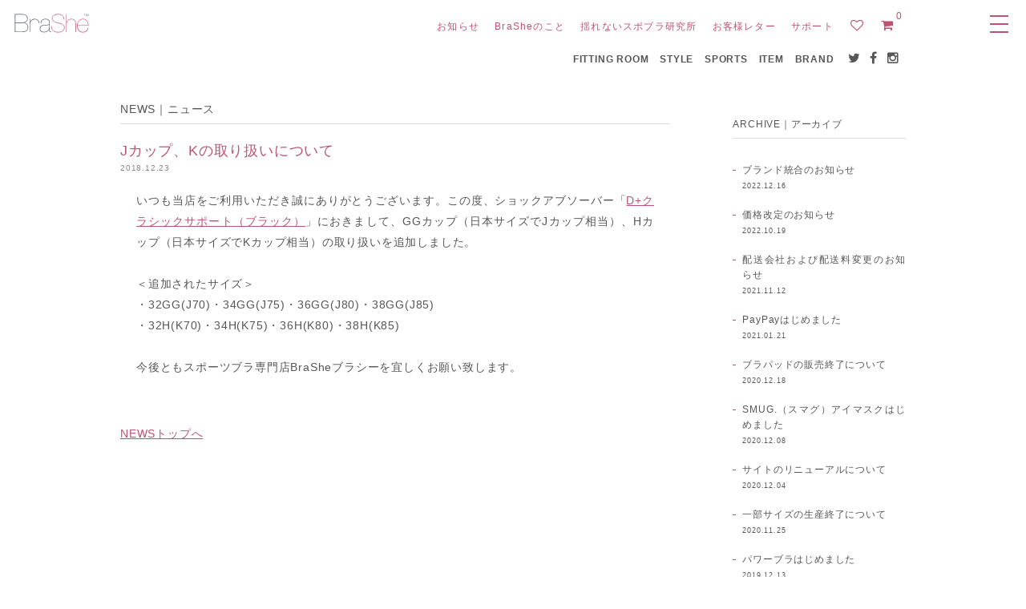

--- FILE ---
content_type: text/html; charset=EUC-JP
request_url: https://www.brashe.jp/?mode=f81
body_size: 9964
content:
<!DOCTYPE html PUBLIC "-//W3C//DTD XHTML 1.0 Transitional//EN" "http://www.w3.org/TR/xhtml1/DTD/xhtml1-transitional.dtd">
<html xmlns:og="http://ogp.me/ns#" xmlns:fb="http://www.facebook.com/2008/fbml" xmlns:mixi="http://mixi-platform.com/ns#" xmlns="http://www.w3.org/1999/xhtml" xml:lang="ja" lang="ja" dir="ltr">
<head>
<meta http-equiv="content-type" content="text/html; charset=euc-jp" />
<meta http-equiv="X-UA-Compatible" content="IE=edge,chrome=1" />
<title>Jカップ、Kカップの取り扱い開始について｜BraSheブラシー</title>
<meta name="Keywords" content="Jカップ、Kカップ追加について,スポーツブラ,スポブラ,揺れない,サイズ,選び" />
<meta name="Description" content="Jカップ、Kカップのスポーツブラの取り扱い開始についてのお知らせを詳しくご覧いただけます。" />
<meta name="Author" content="ROVEX.Inc" />
<meta name="Copyright" content="ROVEX.Inc" />
<meta http-equiv="content-style-type" content="text/css" />
<meta http-equiv="content-script-type" content="text/javascript" />
<link rel="stylesheet" href="https://www.brashe.jp/css/framework/colormekit.css" type="text/css" />
<link rel="stylesheet" href="https://www.brashe.jp/css/framework/colormekit-responsive.css" type="text/css" />
<link rel="stylesheet" href="https://img15.shop-pro.jp/PA01155/285/css/16/index.css?cmsp_timestamp=20251201101322" type="text/css" />

<link rel="alternate" type="application/rss+xml" title="rss" href="https://www.brashe.jp/?mode=rss" />
<link rel="alternate" media="handheld" type="text/html" href="https://www.brashe.jp/?mode=f81" />
<link rel="shortcut icon" href="https://img15.shop-pro.jp/PA01155/285/favicon.ico?cmsp_timestamp=20231129133659" />
<script type="text/javascript" src="//ajax.googleapis.com/ajax/libs/jquery/1.11.0/jquery.min.js" ></script>
<meta property="og:title" content="Jカップ、Kカップの取り扱い開始について｜BraSheブラシー" />
<meta property="og:description" content="Jカップ、Kカップのスポーツブラの取り扱い開始についてのお知らせを詳しくご覧いただけます。" />
<meta property="og:url" content="https://www.brashe.jp?mode=f81" />
<meta property="og:site_name" content="スポーツブラなら揺れないスポブラ専門店 - BraSheブラシー（公式）" />
<meta name="google-site-verification" content="CtL0kHnFn8OWP0UVrGPA8Ny7GCP9i5ciNiEx9i0TP00" />
<meta name="thumbnail" content="https://file001.shop-pro.jp/PA01155/285/common/img/thumbnail.jpg" />
<script>
  window.dataLayer = window.dataLayer || [];
  function gtag(){dataLayer.push(arguments);}
  gtag('js', new Date());
  gtag('config', 'G-DVTMPEY56Y');
</script>
<script>
  var Colorme = {"page":"free81","shop":{"account_id":"PA01155285","title":"\u30b9\u30dd\u30fc\u30c4\u30d6\u30e9\u306a\u3089\u63fa\u308c\u306a\u3044\u30b9\u30dd\u30d6\u30e9\u5c02\u9580\u5e97 - BraShe\u30d6\u30e9\u30b7\u30fc\uff08\u516c\u5f0f\uff09"},"basket":{"total_price":0,"items":[]},"customer":{"id":null}};

  (function() {
    function insertScriptTags() {
      var scriptTagDetails = [{"src":"https:\/\/colorme-cdn.cart-rcv.jp\/PA01155285\/all-24190ea632177f1d57f088745ff10366-420.js","integrity":null}];
      var entry = document.getElementsByTagName('script')[0];

      scriptTagDetails.forEach(function(tagDetail) {
        var script = document.createElement('script');

        script.type = 'text/javascript';
        script.src = tagDetail.src;
        script.async = true;

        if( tagDetail.integrity ) {
          script.integrity = tagDetail.integrity;
          script.setAttribute('crossorigin', 'anonymous');
        }

        entry.parentNode.insertBefore(script, entry);
      })
    }

    window.addEventListener('load', insertScriptTags, false);
  })();
</script>

<script async src="https://www.googletagmanager.com/gtag/js?id=G-DVTMPEY56Y"></script>
<script>
  window.dataLayer = window.dataLayer || [];
  function gtag(){dataLayer.push(arguments);}
  gtag('js', new Date());
  
      gtag('config', 'G-DVTMPEY56Y', (function() {
      var config = {};
      if (Colorme && Colorme.customer && Colorme.customer.id != null) {
        config.user_id = Colorme.customer.id;
      }
      return config;
    })());
  
  </script><script async src="https://zen.one/analytics.js"></script>
</head>
<body>
<meta name="colorme-acc-payload" content="?st=1&pt=11081&ut=0&at=PA01155285&v=20251214083701&re=&cn=247713442fd3dc644f7ec8259dad39dd" width="1" height="1" alt="" /><script>!function(){"use strict";Array.prototype.slice.call(document.getElementsByTagName("script")).filter((function(t){return t.src&&t.src.match(new RegExp("dist/acc-track.js$"))})).forEach((function(t){return document.body.removeChild(t)})),function t(c){var r=arguments.length>1&&void 0!==arguments[1]?arguments[1]:0;if(!(r>=c.length)){var e=document.createElement("script");e.onerror=function(){return t(c,r+1)},e.src="https://"+c[r]+"/dist/acc-track.js?rev=3",document.body.appendChild(e)}}(["acclog001.shop-pro.jp","acclog002.shop-pro.jp"])}();</script>
<script src="https://img.shop-pro.jp/tmpl_js/76/jquery.tile.js"></script>
<script src="https://img.shop-pro.jp/tmpl_js/76/jquery.skOuterClick.js"></script>
<script src="https://img.shop-pro.jp/tmpl_js/76/smoothscroll.js"></script>
<script src="https://img.shop-pro.jp/tmpl_js/76/utility.index.js"></script>
<link rel="stylesheet" href="https://img.shop-pro.jp/s_tmpl_js/28/font-awesome/css/font-awesome.min.css" />
<div class="cart_in_modal__bg show_while_cart_in_connecting spinner" style="display: none;"></div>

<div id="wrapper">

	<div id="header">
		<div class="header_top">
			<a href="./"><img class="lefted logo" src="https://file001.shop-pro.jp/PA01155/285/common/img/logo_tm.svg" alt="スポーツブラなら揺れないスポブラ専門店BraSheブラシー"></a>
			<div class="header_top_inner container">
			<ul class="header_nav_headline inline">
			<li class="hidden-phone"><a href="?mode=f20">お知らせ</a></li>
			<li class="hidden-phone"><a href="?mode=f8">BraSheのこと</a></li>
			<li class="hidden-phone"><a href="?mode=f1">揺れないスポブラ研究所</a></li>
			<li class="hidden-phone"><a href="?mode=f4">お客様レター</a></li>
			
			<li class="hidden-phone"><a href="?mode=f40">サポート</a></li>
				<li><a href="?mode=f45" title="お気に入り"><i class="fa fa-heart-o fa-fw fa-lg"></i></a></li>
          <li class="headline_viewcart">
                        <form name="cart_view_with_async" method="POST" action="https://www.brashe.jp/cart/proxy/basket?shop_id=PA01155285&shop_domain=brashe.jp">
              <input type="hidden" name="reference_token" value="b9bb5837fd844017b4aaf2b79deb13f9"><input type="hidden" name="shop_id" value="PA01155285"><input type="hidden" name="shop_domain" value="brashe.jp">
            </form>
            <a href="javascript:void(0)" class="cart_view_with_async"><i class="fa fa-shopping-cart fa-lg ft_theme"></i><span class="cart_count badge">0</span></a>
                      </li>
        </ul>


<div class="header_nav_phone hidden-tablet">

<input type="checkbox" class="check" id="checked">
<label class="menu-btn" for="checked">
<span class="bar top"></span><span class="bar middle"></span><span class="bar bottom"></span>
</label>
<label class="close-menu bg_theme" for="checked"></label>
<nav class="drawer-menu">
<div class="stock-list">
<div class="instocking col col-lg-6"><a href="?mode=f8"><p class="font75">BraSheのこと</p></a></div>
<div class="instocking col col-lg-6"><a href="?mode=f1"><p class="font75">Bounce Labo</p></a></div>
</div>
<div class="stock-list">
<div class="instocking col col-lg-6 righted"><a href="?mode=f20"><p class="font75">お知らせ</p></a></div>
<div class="instocking col col-lg-6 righted"><a href="?mode=f4"><p class="font75">お客様レター</p></a></div>
</div>

<div class="stock-list">
<div class="instocking col col-lg-6"><a href="?mode=f40"><p class="font75">サポート</p></a></div>
<div class="instocking col col-lg-6"><a href="?mode=f45"><p class="font75">お気に入り</p></a></div>
</div>
<div class="stock-list">
<div class="instocking col col-lg-6"><a href="https://www.brashe.jp/?mode=login&shop_back_url=https%3A%2F%2Fwww.brashe.jp%2F"><p class="font75">ログイン</p></a></div>
<div class="instocking col col-lg-6"><a href="https://www.brashe.jp/?mode=myaccount"><p class="font75">注文履歴・情報変更</p></a></div>
</div>
<br class="clear">
<br class="clear">

<input id="acd-check1" class="acd-check" type="checkbox">
<label class="acd-label re_margin" for="acd-check1"><p class="ft_bold">FITTING ROOM</p><span class="font75">フィッティングルーム</span></label>
<div class="acd-content">
<ul>
<li class="linklist__item">
<a href="?mode=f116">
<p>試着サービス</p><span class="font75">自宅で簡単。着てみて納得。</span></a>
</li>
<li class="linklist__item">
<a href="?mode=f13">
<p>試着サイズ交換サービス</p><span class="font75">ピッタリがみつかるまで何度でも</span></a>
</li>
<li class="linklist__item">
<a href="?mode=f24">
<p>採寸ガイド</p><span class="font75">バストサイズの測り方</span></a>
</li>
<li class="linklist__item">
<a href="?mode=f63">
<p>Webサイズ診断</p><span class="font75">おすすめのブラサイズを簡単診断</span></a>
</li>
<li class="linklist__item">
<a href="?mode=f89">
<p>サイズガイド</p><span class="font75">サイズの選び方</span></a>
</li>
<li class="linklist__item">
<a href="?mode=f7">
<p>フィッティングガイド</p><span class="font75">スポーツブラの正しい着け方</span></a>
</li> 
</ul>
</div>

<input id="acd-check2" class="acd-check" type="checkbox">
<label class="acd-label re_margin" for="acd-check2"><p class="ft_bold">STYLE</p><span class="font75">スタイルから探せます</span></label>
<div class="acd-content">
<ul>
<li class="linklist__item">
<p style="margin-bottom:5px;">カップサイズから探す</p>
<table class="normal font75">
<tr>
<td><a href="?mode=grp&gid=1355770" title="AAカップ">AA</a></td>
<td><a href="?mode=grp&gid=1355771" title="Aカップ">A</a></td>
<td><a href="?mode=grp&gid=1355772" title="Bカップ">B</a></td>
<td><a href="?mode=grp&gid=1355773" title="Cカップ">C</a></td>
</tr>
<tr> 
<td><a href="?mode=grp&gid=1355774" title="Dカップ">D</a></td>
<td><a href="?mode=grp&gid=1355775" title="Eカップ">E</a></td>
<td><a href="?mode=grp&gid=1355776" title="Fカップ">F</a></td>
<td><a href="?mode=grp&gid=1355777" title="Gカップ">G</a></td>
</tr>
<tr>
<td><a href="?mode=grp&gid=1355778" title="Hカップ">H</a></td>
<td><a href="?mode=grp&gid=1355779" title="Iカップ">I</a></td>
<td><a href="?mode=grp&gid=1980962" title="Jカップ">J</a></td>
<td><a href="?mode=grp&gid=1980963" title="Kカップ">K</a></td>
</tr>
</table>
</li>
<li class="linklist__item">
<p style="margin-bottom:5px;">アンダーサイズから探す</p>
<table class="normal font75">
<tr>	
<td><a href="?mode=grp&gid=1981317" title="アンダー60">60</a></td>
<td><a href="?mode=grp&gid=1981318" title="アンダー65">65</a></td>
<td><a href="?mode=grp&gid=1981319" title="アンダー70">70</a></td>
<td><a href="?mode=grp&gid=1981320" title="アンダー75">75</a></td>
</tr>
<tr>
<td><a href="?mode=grp&gid=1981321" title="アンダー80">80</a></td>
<td><a href="?mode=grp&gid=1981323" title="アンダー85">85</a></td>
<td><a href="?mode=grp&gid=1981324" title="アンダー90">90</a></td>
</tr>
</table>
</li>
<li class="linklist__item">
<p style="margin-bottom:5px;">サポートレベルから探す</p>
<table class="normal font75">
<tr>
<td><a href="?mode=grp&gid=1355783" title="ライト">Light</a></td>
<td><a href="?mode=grp&gid=1355782" title="ミディアム">Midium</a></td>
<td><a href="?mode=grp&gid=1355781" title="ハード">Hard</a></td>
</tr>
</table>
</li>
<li class="linklist__item">
<p style="margin-bottom:5px;">こだわりから探す</p>
<table class="normal font75">
<tr>	
<td><a href="?mode=grp&gid=1895221" title="パッドタイプ">パッドタイプ</a></td>
<td><a href="?mode=grp&gid=1368209" title="ワイヤータイプ">ワイヤータイプ</a></td>
<td><a href="?pid=174754135" title="サポートバンド">サポートバンド</a></td>
<td><a href="?mode=grp&gid=1040309" title="アウトレット">OUTLET</a></td>
</tr>
</li>
</table>
<li class="linklist__item">
<p style="margin-bottom:5px;">カラーから探す</p>
<table class="normal font75">
<tr>	
<td><a href="?mode=grp&gid=1354009" title="ブラック">ブラック</a></td>
<td><a href="?mode=grp&gid=1570354" title="グレー">グレー</a></td>
<td><a href="?mode=grp&gid=1354010" title="ホワイト">ホワイト</a></td>
</tr>
<tr>
<td><a href="?mode=grp&gid=1354014" title="ベージュ">ベージュ</a></td>
<td><a href="?mode=grp&gid=1354011" title="ピンク">ピンク</a></td>
<td><a href="?mode=grp&gid=1568079" title="レッド">レッド</a></td>
</tr>
<tr>
<td><a href="?mode=grp&gid=2844552" title="パープル">パープル</a></td>
<td><a href="?mode=grp&gid=1895211" title="グリーン">グリーン</a></td>
<td><a href="?mode=grp&gid=1354012" title="ブルー">ブルー</a></td>
</tr>
</table>
</li>
</ul>
</div>

<input id="acd-check3" class="acd-check" type="checkbox">
<label class="acd-label re_margin" for="acd-check3"><p class="ft_bold">SPORTS</p><span class="font75">スポーツから探せます</span></label>
<div class="acd-content">
<ul>
<li class="linklist__item">
<table class="normal font75">
<tr>
<td><a href="?mode=grp&gid=1563101">ランニング<br />陸上</a></td>
<td><a href="?mode=grp&gid=1563103">トレーニング<br />ジム</a></td>
	</tr>
<tr>
<td><a href="?mode=grp&gid=1563106">ダンス<br />フィットネス</a></td>
<td><a href="?mode=grp&gid=1563105">テニス・ゴルフ<br />バトミントン</a></td>
</tr>
<tr>
<td><a href="?mode=grp&gid=2009222">バスケットボール<br />バレーボール</a></td>
<td><a href="?mode=grp&gid=1563125">サッカー<br />ラグビー</a></td>
</tr>
<tr>
<td><a href="?mode=grp&gid=1563112">ボクシング<br />格闘技</a></td>
<td><a href="?mode=grp&gid=1563102">ヨガ<br />ピラティス</a></td>
</tr>
<tr>
<td><a href="?mode=grp&gid=1563126">サイクリング<br />乗馬</a></td>
<td><a href="?mode=grp&gid=1895229">ウォーキング<br />普段使い</a></td>
</tr>	
</table>
</li>
</ul>
</div>
<input id="acd-check4" class="acd-check" type="checkbox">
<label class="acd-label re_margin" for="acd-check4"><p class="ft_bold">ITEM</p><span class="font75">品名から探せます</span></label>
<div class="acd-content">
<p class="ft_bold">Sports Bras</p>
<span class="font75 ft_888">スポーツブラ</span>
<ul>
<li class="linklist__item"><a href="?mode=cate&cbid=1583913&csid=16">
<p>パワーブラ</p><span class="font75">ShockAbsorber</span></a></li>
<li class="linklist__item"><a href="?mode=cate&cbid=1583913&csid=15">
<p>ランブラパッデッド</p><span class="font75">ShockAbsorber</span></a></li>
<li class="linklist__item"><a href="?mode=cate&cbid=1583913&csid=1">
<p>ランブラ</p><span class="font75">ShockAbsorber</span></a></li>
<li class="linklist__item"><a href="?mode=cate&cbid=1583913&csid=4">
<p>D+クラシックサポート</p><span class="font75">ShockAbsorber</span></a></li>
<li class="linklist__item"><a href="?mode=cate&cbid=1583913&csid=2">
<p>マルチスポーツサポート</p><span class="font75">ShockAbsorber</span></a></li>
</ul>
<br />
<p class="ft_bold">Ohter</p>
<span class="font75 ft_888">ほか</span>
<ul>
<li class="linklist__item"><a href="?pid=174754135">
<p>バストサポートバンド <b class="font75 f_bold"></b></p><span class="font75">SMUG.</span></a></li>
<li class="linklist__item"><a href="?pid=166965721">
<p>ウエストトレーナーベルト <b class="font75 f_bold"></b></p><span class="font75">SMUG.</span></a></li>
<li class="linklist__item"><a href="?pid=177441802">
<p>KISHI</p><span class="font75">ランジェリー洗剤</span></a></li>
<li class="linklist__item"><a href="?mode=cate&cbid=1924007&csid=7">
<p>ジョイントホック</p><span class="font75">BraShe</span></a></li>
<li class="linklist__item"><a href="https://www.brashe.jp/?mode=cate&csid=0&cbid=2916472">
<p>ブラパット</p><span class="font75">BraShe</span></a></li>
<li class="linklist__item"><a href="https://www.brashe.jp/?mode=cate&csid=0&cbid=2924222">
<p>BOODY</p><span class="font75">BraShe</span></a></li>
<li class="linklist__item"><a href="https://www.brashe.jp/?mode=cate&csid=0&cbid=2935751">
<p>コントロールショーツ</p><span class="font75">BraShe</span></a></li>
<li class="linklist__item"><a href="https://www.brashe.jp/?pid=178248199">
<p>COBRUSH</p><span class="font75">BraShe</span></a></li>
<li class="linklist__item"><a href="?pid=186665991">
<p>RICCAバストクリーム <b class="font75 f_bold">（NEW）</b></p><span class="font75">ボディケア</span></a></li>
<br />
</ul>

</div>
<input id="acd-check5" class="acd-check" type="checkbox">
<label class="acd-label re_margin" for="acd-check5"><p class="ft_bold">BRAND</p><span class="font75">ブランドから探せます</span></label>
<div class="acd-content">
<ul>
<li class="linklist__item"><a href="?mode=cate&csid=0&cbid=1583913">
<p>Shock Absorber</p><span class="font75">ショックアブソーバー</span></a></li>
<li class="linklist__item"><a href="?mode=cate&csid=0&cbid=2667300">
<p>SMUG</p><span class="font75">スマグ</span></a></li>
</ul>	
</div>
<br />
<br />
<div class="righted">
<ul class="inline">
<li><a href="https://twitter.com/brashe_jp" title="ツイッター" target="_blank"><i class="fa fa-twitter fa-fw fa-lg ft_theme"></i></a></li>
<li><a href="https://facebook.com/356005997605789" title="フェイスブック" target="_blank"><i class="fa fa-facebook fa-fw fa-lg ft_theme"></i></a></li>
<li><a href="https://instagram.com/brashe.jp" title="インスタグラム" target="_blank"><i class="fa fa-instagram fa-fw fa-lg ft_theme"></i></a></li>
</ul>
</div>
</div>
</nav>
</div></div>

<div class="header_mid hidden-phone">
		
<div class="header_mid_inner container">
<div class="header_nav_global">

<ul class="header_nav_global_right inline">
<li>
<ul class="header_nav_global_social inline">
<li><a href="https://twitter.com/brashe_jp" title="公式ツイッター" target="_blank"><i class="fa fa-twitter fa-fw fa-lg"></i></a></li>
<li><a href="https://facebook.com/356005997605789" title="公式フェイスブック" target="_blank"><i class="fa fa-facebook fa-fw fa-lg"></i></a></li>
<li><a href="https://instagram.com/brashe.jp" title="公式インスタグラム" target="_blank"><i class="fa fa-instagram fa-fw fa-lg"></i></a></li>
</ul>
</li>
</ul>					

<ul class="header_nav_global_left inline">

<li class="header_nav_global_left_category ft_bold">
<a href="javascript:void(0)">FITTING ROOM</a>
<div class="header_nav_global_box header_nav_global_box_catogory row">
<p class="header_nav_global_box_heading col col-lg-3">FITTING ROOM</p>
<div class="header_nav_global_box_detail col col-lg-9 row">
<ul class="row header_nav_global_box_lists col col-lg-4 col-md-4 col-sm-6 col-xs-12 unstyled">
<li><a href="?mode=f63">オンライン診断</a></li>
<li><a href="?mode=f116">試着サービス</a></li>
<li><a href="?mode=f13">試着サイズ交換サービス</a></li>
</ul>
<ul class="row header_nav_global_box_lists col col-lg-4 col-md-4 col-sm-6 col-xs-12 unstyled">
<li><a href="?mode=f24">採寸ガイド</a></li>	
<li><a href="?mode=f89">サイズガイド</a></li>	
<li><a href="?mode=f7">フィッティングガイド</a></li>
</ul>
</div>
</div>
</li>

<li class="header_nav_global_left_group ft_bold">
<a href="javascript:void(0)">STYLE</a>
<div class="header_nav_global_box header_nav_global_box_group row">
<p class="header_nav_global_box_heading col col-lg-3">スタイルから探す</p>
<div class="header_nav_global_box_detail col col-lg-9 row">
<ul class="row header_nav_global_box_lists col col-lg-4 col-md-4 col-sm-6 col-xs-12 unstyled">
<li>＜カップサイズから探す＞</li>
<li>- <a href="/?mode=grp&gid=1355770">AAカップ</a></li>	
<li>- <a href="?mode=grp&gid=1355771">Aカップ</a></li>	
<li>- <a href="?mode=grp&gid=1355772">Bカップ</a></li>
<li>- <a href="?mode=grp&gid=1355773">Cカップ</a></li>
<li>- <a href="?mode=grp&gid=1355774">Dカップ</a></li>	
<li>- <a href="?mode=grp&gid=1355775">Eカップ</a></li>
<li>- <a href="?mode=grp&gid=1355776">Fカップ</a></li>
<li>- <a href="?mode=grp&gid=1355777">Gカップ</a></li>
<li>- <a href="?mode=grp&gid=1355768">Hカップ</a></li>	
<li>- <a href="?mode=grp&gid=1355779">Iカップ</a></li>	
<li>- <a href="?mode=grp&gid=1980962">Jカップ</a></li>
<li>- <a href="?mode=grp&gid=1980963">Kカップ</a></li>
</ul>
<ul class="row header_nav_global_box_lists col col-lg-4 col-md-4 col-sm-6 col-xs-12 unstyled">
<li>＜アンダーサイズから探す＞</li>
<li>- <a href="?mode=grp&gid=1981317">アンダー60</a></li>	
<li>- <a href="?mode=grp&gid=1981318">アンダー65</a></li>	
<li>- <a href="?mode=grp&gid=1981319">アンダー70</a></li>
<li>- <a href="?mode=grp&gid=1981320">アンダー75</a></li>
<li>- <a href="?mode=grp&gid=1981321">アンダー80</a></li>	
<li>- <a href="?mode=grp&gid=1981323">アンダー85</a></li>
<li>- <a href="?mode=grp&gid=1981324">アンダー90</a></li>
</ul>
<ul class="row header_nav_global_box_lists col col-lg-4 col-md-4 col-sm-6 col-xs-12 unstyled">
<li>＜サポート力から探す＞</li>
<li>- <a href="?mode=grp&gid=1355781">Hard</a></li>
<li>- <a href="?mode=grp&gid=1355782">Middium</a></li>
<li>- <a href="?mode=grp&gid=1355783">Light</a></li>
</ul>
<br />
<ul class="row header_nav_global_box_lists col col-lg-4 col-md-4 col-sm-6 col-xs-12 unstyled">
<li>＜こだわりから探す＞</li>
<li>- <a href="?mode=grp&gid=1895221">パッドタイプ</a></li>
<li>- <a href="?mode=grp&gid=1368209">ワイヤータイプ</a></li>
<li>- <a href="?pid=174754135">サポートバンド</a></li>
<li>- <a href="?mode=grp&gid=1040309">SALE/セール</a></li>
</ul>	
</div>
</div>
</li>
<li class="header_nav_global_left_contents ft_bold">
<a href="javascript:void(0)">SPORTS</a>
<div class="header_nav_global_box header_nav_global_box_contents row">
<p class="header_nav_global_box_heading col col-lg-3">スポーツから探す</p>
<div class="header_nav_global_box_detail col col-lg-9 row">
<ul class="row header_nav_global_box_lists col col-lg-4 col-md-4 col-sm-6 col-xs-12 unstyled">
<li><a href="?mode=grp&gid=1563101">ランニング・陸上</a></li>
<li><a href="?mode=grp&gid=1563126">サイクリング・乗馬</a></li>
</ul>
<ul class="row header_nav_global_box_lists col col-lg-4 col-md-4 col-sm-6 col-xs-12 unstyled">
<li><a href="?mode=grp&gid=1563103">ジム・トレーニング</a></li>	
<li><a href="?mode=grp&gid=1563106">ダンス・フィットネス</a></li>
<li><a href="?mode=grp&gid=1563105">テニス・ゴルフ</a></li>
<li><a href="?mode=grp&gid=2009222">バスケット・バレーボール</a></li>	
<li><a href="?mode=grp&gid=1563125">フットサル・ラグビー</a></li>
<li><a href="?mode=grp&gid=1563112">ボクシング・格闘技</a></li>
</ul>
<ul class="row header_nav_global_box_lists col col-lg-4 col-md-4 col-sm-6 col-xs-12 unstyled">
<li><a href="?mode=grp&gid=1563102">ヨガ・ピラティス</a></li>
<li><a href="?mode=grp&gid=1355768">ウォーキング・普段使い</a></li>
</ul>
                  </div>
                </div>
              </li>
<li class="header_nav_global_left_contents ft_bold">
<a href="javascript:void(0)">ITEM</a>
<div class="header_nav_global_box header_nav_global_box_contents row">
<p class="header_nav_global_box_heading col col-lg-3">品名から探す</p>
<div class="header_nav_global_box_detail col col-lg-9 row">
<ul class="row header_nav_global_box_lists col col-lg-4 col-md-4 col-sm-6 col-xs-12 unstyled">
<li><b>＜スポーツブラ＞</b></li>
<li>- <a href="?mode=cate&cbid=1583913&csid=16">パワーブラ</a></li>	
<li>- <a href="?mode=cate&cbid=1583913&csid=15">ランブラパッデッド</a></li>	
<li>- <a href="?mode=cate&cbid=1583913&csid=1">ランブラ</a></li>
<li>- <a href="?mode=cate&cbid=1583913&csid=4">D+クラシックサポート</a></li>
<li>- <a href="?mode=cate&cbid=1583913&csid=2">マルチスポーツサポート</a></li>
</ul>
<ul class="row header_nav_global_box_lists col col-lg-4 col-md-4 col-sm-6 col-xs-12 unstyled">
<li class="ft_bold">＜ほか＞</li>
<li>- <a href="?pid=174754135">バストサポートバンド</a></li>
<li>- <a href="?pid=166965721">ウエストトレーナーベルト</a></li>
<li>- <a href="?mode=cate&cbid=1924007&csid=7">ジョイントホック</a></li>
<li>- <a href="?mode=cate&csid=0&cbid=2916472">ブラパット</a></li>	
<li>- <a href="https://www.brashe.jp/?mode=cate&csid=0&cbid=2924222">BOODY</a></li>		
<li>- <a href="?mode=cate&csid=0&cbid=2935751">コントロールショーツ</a></li>
<li>- <a href="?pid=177441802">KISHI</a></li>	
<li>- <a href="?pid=178248199">COBRUSH</a></li>		
<li>- <a href="?pid=186665991">RICCAバストクリーム</a></li>	
</ul>
                  </div>
                </div>
              </li>
<li class="header_nav_global_left_contents ft_bold">
<a href="javascript:void(0)">BRAND</a>
<div class="header_nav_global_box header_nav_global_box_contents row">
<p class="header_nav_global_box_heading col col-lg-3">ブランドから探す</p>
<div class="header_nav_global_box_detail col col-lg-9 row">
<ul class="row header_nav_global_box_lists col col-lg-4 col-md-4 col-sm-6 col-xs-12 unstyled">
<li><a href="?mode=cate&csid=0&cbid=1583913">ShockAbsorber</a></li>
<li><a href="?mode=cate&csid=0&cbid=2747939">Panache</a></li>
</ul>
                  </div>
                </div>
              </li>
	</ul>
        </div>
      </div>
    </div>
    <div class="header_btm container clearfix">
              <h1 class="header_logo"><a href="./">スポーツブラなら揺れないスポブラ専門店 - BraSheブラシー（公式）</a></h1>
                <p class="header_lead">shopping site leading sentence</p>
<ul class="header_nav_global_social inline visible-phone">
<li><a href="https://twitter.com/brashe_jp"><i class="fa fa-twitter fa-fw fa-lg"></i></a></li>
<li><a href="https://www.facebook.com/brashe.jp"><i class="fa fa-facebook fa-fw fa-lg"></i></a></li>
<li><a href="https://www.instagram.com/brashe.jp/"><i class="fa fa-instagram fa-fw fa-lg"></i></a></li>
</ul>
              <form action="https://www.brashe.jp/" method="GET" class="search_form visible-phone">
          <input type="hidden" name="mode" value="srh" />
          <select name="cid" class="search_select">
            <option value="">カテゴリーを選択</option>
                          <option value="1924007,0">BraShe</option>
                          <option value="1583913,0">Shock Absorber</option>
                          <option value="2747939,0">Panache</option>
                          <option value="2550000,0">Boobuddy</option>
                          <option value="2667300,0">SMUG</option>
                          <option value="2890990,0">SKALLERレギンス</option>
                          <option value="2885394,0">COSABELLA/コサベラ</option>
                          <option value="2885395,0">ランジェリー洗剤KISHI /キシ</option>
                          <option value="2892380,0">COBRUSH /コブラシ</option>
                          <option value="2916472,0">ブラパット</option>
                          <option value="2918097,0">リラクシングシリーズ</option>
                          <option value="2924222,0">BOODY</option>
                          <option value="2935751,0">コントロールショーツ</option>
                          <option value="2943129,0">いきなりSALE！</option>
                          <option value="2955838,0">RICCAバストクリーム</option>
                          <option value="2968799,0">プレゼント</option>
                          <option value="2970293,0">マリンサポニン「SAVON」</option>
                      </select>
          <input type="text" name="keyword" class="search_box" />
          <button class="btn_search btn btn-xs"><i class="icon-lg-b icon-search"></i></button>
        </form>
          </div>
  </div>


<div class="main row">
<div id="contents" class="contents  col col-md-12 col-sm-12">
      <div id="free_menu" class="visible-desktop">
<p class="archive">ARCHIVE｜アーカイブ</p>
<ul>
<li><a href="?mode=f172">ブランド統合のお知らせ</a><br><span class="font75">2022.12.16</span></li>
<li><a href="?mode=f171">価格改定のお知らせ</a><br><span class="font75">2022.10.19</span></li>
<li><a href="?mode=f154">配送会社および配送料変更のお知らせ</a><br><span class="font75">2021.11.12</span></li>
<li><a href="?mode=f141">PayPayはじめました</a><br><span class="font75">2021.01.21</span></li>
<li><a href="?mode=f132">ブラパッドの販売終了について</a><br><span class="font75">2020.12.18</span></li>
<li><a href="?mode=f25">SMUG.（スマグ）アイマスクはじめました</a><br><span class="font75">2020.12.08</span></li>
<li><a href="?mode=f136">サイトのリニューアルについて</a><br><span class="font75">2020.12.04</span></li>
<li><a href="?mode=f36">一部サイズの生産終了について</a><br><span class="font75">2020.11.25</span></li>
<li><a href="?mode=f129">パワーブラはじめました</a><br><span class="font75">2019.12.13</span></li>
<li><a href="?mode=f127">ジップドプランジ生産終了について</a><br><span class="font75">2019.11.14</span></li>
<li><a href="?mode=f126">納品書同封サービス終了のお知らせ</a><br><span class="font75">2019.11.07</span></li>
<li><a href="?mode=f125">Boobuddy Japanになりました</a><br><span class="font75">2019.10.19</span></li>
<li><a href="?mode=f123">消費税増税に伴う対応について</a><br><span class="font75">2019.09.20</span></li>
<li><a href="?mode=f119">ブーバンドについて</a><br><span class="font75">2019.09.18</span></li>
<li><a href="?mode=f53">お気に入り機能について</a><br><span class="font75">2019.08.07</span></li>
<li><a href="?mode=f118">試着サービス利用方法の変更について</a><br><span class="font75">2019.03.13</span></li>
<li><a href="?mode=f115">ブーバンドの販売を開始しました</a><br><span class="font75">2019.03.06</span></li>
<li><a href="?mode=f110">販売価格の変更について</a><br><span class="font75">2019.02.20</span></li>
<li><a href="?mode=f79">再入荷の専用メルマガについて</a><br><span class="font75">2019.02.08</span></li>
<li><a href="?mode=f35">Webサイズ診断をアップデートしました</a><br><span class="font75">2019.01.30</span></li>
<li><a href="?mode=f86">雑誌に掲載されました</a><br><span class="font75">2019.01.15</span></li>
<li><a href="?mode=f81">J・Kカップの取り扱いを始めました</a><br><span class="font75">2018.12.23</span></li>
<li><a href="?mode=f82">アンダー95の取り扱いを始めました</a><br><span class="font75">2018.12.23</span></li>
<li><a href="?mode=f84">在庫表示の仕様変更について</a><br><span class="font75">2018.11.13</span></li>
<li><a href="?mode=f85">サイズ選択の仕様変更について</a><br><span class="font75">2018.10.09</span></li>
</ul></div>
<div id="free_main">
<p class="archive">NEWS｜ニュース</p>
<p class="headline">Jカップ、Kの取り扱いについて</p>
<p class="date">2018.12.23</p>
<div class="contentsed">
いつも当店をご利用いただき誠にありがとうございます。この度、ショックアブソーバー「<a href="?pid=39272723" class="ft_theme u-lined">D+クラシックサポート（ブラック）</a>」におきまして、GGカップ（日本サイズでJカップ相当）、Hカップ（日本サイズでKカップ相当）の取り扱いを追加しました。<br /><br />
＜追加されたサイズ＞<br/>
・32GG(J70)・34GG(J75)・36GG(J80)・38GG(J85)<br>
・32H(K70)・34H(K75)・36H(K80)・38H(K85)
<br><br>
今後ともスポーツブラ専門店BraSheブラシーを宜しくお願い致します。
</div>
<a href="?mode=f20" class="ft_theme u-lined">NEWSトップへ</a>
</p>
</div><!?//?main>    </div>
</div>

<div id="footer" class="footer bg_light">

<div class="footer_inner footer_banner">  
<h2 class="footer_checked_heading footer_heading heading">関連情報</h2>
<ul class="row unstyled showing">
<li class="col col-sm-12 col-lg-6"><a href="?mode=f63"><img src="https://img15.shop-pro.jp/PA01155/285/etc_base64/aGVua29vbmxpbmU.png?cmsp_timestamp=20240410111346" alt="オンライン診断" /></a></li>
<li class="col col-sm-12 col-lg-6"><a href="?mode=f4"><img src="https://img15.shop-pro.jp/PA01155/285/etc_base64/aGVua29sZXR0ZXI.png?cmsp_timestamp=20240410111346" alt="お客様レター" /></a></li>
</ul>
<ul class="row unstyled">
<li class="col col-sm-12 col-lg-6"><a href="?mode=f207"><img src="https://img15.shop-pro.jp/PA01155/285/etc_base64/aGVua29tb2RlbA.png?cmsp_timestamp=20240410111346" alt="モニター募集" /></a></li>
<li class="col col-sm-12 col-lg-6"><a href="?mode=f40"><img src="https://img15.shop-pro.jp/PA01155/285/etc_base64/aGVua29pbnF1aXJ5.png?cmsp_timestamp=20240410111346" alt="お問い合わせ" /></a></li>
</ul>
</div>
    
                    
    <div class="footer_pagetop">
      <a href="#header"><i class="fa fa-location-arrow fa-lg"></i></a>
    </div>
                      
    <div class="footer_nav">
      <div class="footer_inner row">
        <div class="col col-sm-12 righted calendared  visible-desktop">
					<table class="tbl_calendar">
    <caption>2025年12月</caption>
    <tr>
        <th class="sun">日</th>
        <th>月</th>
        <th>火</th>
        <th>水</th>
        <th>木</th>
        <th>金</th>
        <th class="sat">土</th>
    </tr>
    <tr>
<td></td>
<td class="mon">1</td>
<td class="tue">2</td>
<td class="wed">3</td>
<td class="thu">4</td>
<td class="fri">5</td>
<td class="sat" style="background-color: #ffffff; color: #bc5371;">6</td>
</tr>
<tr>
<td class="sun" style="background-color: #ffffff; color: #bc5371;">7</td>
<td class="mon">8</td>
<td class="tue">9</td>
<td class="wed">10</td>
<td class="thu">11</td>
<td class="fri">12</td>
<td class="sat" style="background-color: #ffffff; color: #bc5371;">13</td>
</tr>
<tr>
<td class="sun" style="background-color: #ffffff; color: #bc5371;">14</td>
<td class="mon">15</td>
<td class="tue">16</td>
<td class="wed">17</td>
<td class="thu">18</td>
<td class="fri">19</td>
<td class="sat" style="background-color: #ffffff; color: #bc5371;">20</td>
</tr>
<tr>
<td class="sun" style="background-color: #ffffff; color: #bc5371;">21</td>
<td class="mon">22</td>
<td class="tue">23</td>
<td class="wed">24</td>
<td class="thu">25</td>
<td class="fri">26</td>
<td class="sat" style="background-color: #ffffff; color: #bc5371;">27</td>
</tr>
<tr>
<td class="sun" style="background-color: #ffffff; color: #bc5371;">28</td>
<td class="mon">29</td>
<td class="tue">30</td>
<td class="wed">31</td>
<td></td>
<td></td>
<td></td>
</tr>
</table><table class="tbl_calendar">
    <caption>2026年1月</caption>
    <tr>
        <th class="sun">日</th>
        <th>月</th>
        <th>火</th>
        <th>水</th>
        <th>木</th>
        <th>金</th>
        <th class="sat">土</th>
    </tr>
    <tr>
<td></td>
<td></td>
<td></td>
<td></td>
<td class="thu holiday" style="background-color: #ffffff; color: #bc5371;">1</td>
<td class="fri">2</td>
<td class="sat" style="background-color: #ffffff; color: #bc5371;">3</td>
</tr>
<tr>
<td class="sun" style="background-color: #ffffff; color: #bc5371;">4</td>
<td class="mon">5</td>
<td class="tue">6</td>
<td class="wed">7</td>
<td class="thu">8</td>
<td class="fri">9</td>
<td class="sat" style="background-color: #ffffff; color: #bc5371;">10</td>
</tr>
<tr>
<td class="sun" style="background-color: #ffffff; color: #bc5371;">11</td>
<td class="mon holiday" style="background-color: #ffffff; color: #bc5371;">12</td>
<td class="tue">13</td>
<td class="wed">14</td>
<td class="thu">15</td>
<td class="fri">16</td>
<td class="sat" style="background-color: #ffffff; color: #bc5371;">17</td>
</tr>
<tr>
<td class="sun" style="background-color: #ffffff; color: #bc5371;">18</td>
<td class="mon">19</td>
<td class="tue">20</td>
<td class="wed">21</td>
<td class="thu">22</td>
<td class="fri">23</td>
<td class="sat" style="background-color: #ffffff; color: #bc5371;">24</td>
</tr>
<tr>
<td class="sun" style="background-color: #ffffff; color: #bc5371;">25</td>
<td class="mon">26</td>
<td class="tue">27</td>
<td class="wed">28</td>
<td class="thu">29</td>
<td class="fri">30</td>
<td class="sat" style="background-color: #ffffff; color: #bc5371;">31</td>
</tr>
</table>
        </div>
        <div class="col lefted">
          <ul class="unstyled f-links">
						<li>Produced by NORTH SHORE INC</li>
						<li><a href="http://www.shockabsorber.jp/" target="_blank">ShockAbsorber JAPAN</a></li>
						<li><a href="https://www.brashe.jp/">SMUG.</a></li>
          </ul>
					<ul class="unstyled f-links">
         <li><a href="https://www.brashe.jp/?mode=sk#info" class="footer_nav_list_link">特定商取引法に基づく表記</a></li>
						<li><a href="https://www.brashe.jp/?mode=privacy" class="footer_nav_list_link">Privacy Policy</a></li>
						<li><a href="?mode=f40" class="footer_nav_list_link">Contact</a></li>
          </ul>
					<ul class="footer_nav_global_social inline text-center">
<li><a href="https://twitter.com/brashe_jp" title="ツイッター" class="ft_theme"><i class="fa fa-twitter fa-fw fa-lg"></i></a></li>
<li><a href="https://www.facebook.com/brashe.jp" title="フェイスブック" class="ft_theme"><i class="fa fa-facebook fa-fw fa-lg"></i></a></li>
<li><a href="https://www.instagram.com/brashe.jp/" title="インスタグラム" class="ft_theme"><i class="fa fa-instagram fa-fw fa-lg"></i></a></li>
</ul>
        </div>
      </div>
    </div>
    <address class="footer_inner footer_copyright font75">
			<address>Copyright (C) 2023 -NORTH SHORE.inc All Rights Reserved.
</address><a href="https://www.brashe.jp/?mode=rss"  class="ft_theme">RSS</a>&nbsp;/&nbsp;<a href="https://www.brashe.jp/?mode=atom" class="ft_theme">ATOM</a> / Ver.5.11.1
    </address>
  </div>
</div>

<svg xmlns="http://www.w3.org/2000/svg" style="display:none"><symbol id="heart" viewBox="0 0 1792 1792"><path d="M896 1664q-26 0-44-18l-624-602q-10-8-27.5-26T145 952.5 77 855 23.5 734 0 596q0-220 127-344t351-124q62 0 126.5 21.5t120 58T820 276t76 68q36-36 76-68t95.5-68.5 120-58T1314 128q224 0 351 124t127 344q0 221-229 450l-623 600q-18 18-44 18z"/></symbol></svg><script type="text/javascript" src="https://www.brashe.jp/js/cart.js" ></script>
<script type="text/javascript" src="https://www.brashe.jp/js/async_cart_in.js" ></script>
<script type="text/javascript" src="https://www.brashe.jp/js/product_stock.js" ></script>
<script type="text/javascript" src="https://www.brashe.jp/js/js.cookie.js" ></script>
<script type="text/javascript" src="https://www.brashe.jp/js/favorite_button.js" ></script>
</body></html>

--- FILE ---
content_type: text/css
request_url: https://img15.shop-pro.jp/PA01155/285/css/16/index.css?cmsp_timestamp=20251201101322
body_size: 25223
content:
@charset "euc-jp";html,body,div,h1,h2,h3,h4,h5,h6,dl,dt,dd,ul,ol,li,p,blockquote,pre,cite,code,caption,form,fieldset,legend,input,textarea,select,option,label{margin:0;padding:0;border-radius:0 !important}body{background-color:#fff;color:#565656;font-family:"Hiragino Kaku Gothic ProN","Hiragino Sans","Helvetica Neue",Arial,Meiryo,sans-serif;letter-spacing:.8px;text-align:justify;box-sizing:border-box;-webkit-font-smoothing:antialiased;font-display:swap}html,body{height:100%}h1,h2,h3,h4,h5,h6{font-size:100%;font-weight:normal}label,input,button,select,textarea{font-family:"Hiragino Kaku Gothic ProN","Hiragino Sans","Helvetica Neue",Arial,Meiryo,sans-serif}select,textarea,input[type="text"],input[type="password"],input[type="datetime"],input[type="datetime-local"],input[type="date"],input[type="month"],input[type="time"],input[type="week"],input[type="number"],input[type="email"],input[type="url"],input[type="search"],input[type="tel"],input[type="color"],.uneditable-input{border:1px solid #ddd;background-color:#fff}select,textarea:focus,input[type="text"]:focus,input[type="password"]:focus,input[type="datetime"]:focus,input[type="datetime-local"]:focus,input[type="date"]:focus,input[type="month"]:focus,input[type="time"]:focus,input[type="week"]:focus,input[type="number"]:focus,input[type="email"]:focus,input[type="url"]:focus,input[type="search"]:focus,input[type="tel"]:focus,input[type="color"]:focus,.uneditable-input:focus{outline:0;outline:thin dotted \9}form{margin:0}ul{list-style:none}select option[selected]{background:#CCC}sup{position:static;vertical-align:revert}.fa{-webkit-transform:none !important;-moz-transform:none !important;-ms-transform:none !important;-o-transform:none !important;transform:none !important}a{color:#565656}a:hover{color:#bc5371;text-decoration:none}#wrapper{position:relative;min-height:100%}.clear{clear:both}.re_H15{line-height:1.5 !important}.re_LS0{letter-spacing:0 !important}.showed{margin:0 0 20px !important}.showing{padding:0 0 20px !important}.lefted{float:left}.righted{float:right}.centerd{margin:0 auto}.inlined{display:inline-block}.blocked{display:block}.boxed{border:1px solid #ddd}.half-boxed{border-left:1px solid #ddd;border-right:1px solid #ddd;border-bottom:1px solid #ddd}.lined{border:1px solid #ddd}.separated{border-bottom:1px solid #ddd;padding:25px 0 15px}.separated-fin{padding:25px 0 15px}.re_relatived{position:relative !important}.bg_theme{background-color:#bc5371}.bg_light{background-color:#f0f0f0}.bg_gry{background-color:#e4e5e7}.bg_dgry{background-color:#a0a0a0}.bg_wht{background-color:#fff}.bg_twitter{background:#55acee}.bg_facebook{background:#3b5998}.bg_line{background:#01b901}.font75{font-size:75% !important}.ft_bold{font-weight:bold !important}.ft_theme{color:#bc5371 !important}.ft_red{color:#dc143c !important}.ft_blue{color:#007ebe !important}.ft_444{color:#444 !important}.ft_888{color:#888 !important}.ft_fff{color:#fff !important}.s-lined{text-decoration:line-through}.u-lined{text-decoration:underline}.liner{background:linear-gradient(transparent 0,#f9eced 0);padding:7px}.liner_GRY{background:linear-gradient(transparent 0,#e4e5e7 0);padding:7px}span.badge{position:absolute;display:inline-block;color:#bc5371;padding:7px;transform:translate(-20%,-65%);content:attr(data-badge-top-left)""}.btn{border-radius:0 !important}.stock-list{margin:25px 0 -5px}.instocking p{display:block;border:solid #bc5371 1px;text-align:center;line-height:30px;margin-bottom:5px}.instocked p{display:block;border:solid #aaa 1px;text-align:center;line-height:30px}.inquiry{width:100%;vertical-align:top}.inquiry p{display:block;border:solid #bc5371 1px;text-align:center}.commented{position:relative;background:#f9eced;padding:1em 0;margin:0 3px 3em}.commented:after{bottom:100%;left:10%;border:solid transparent;content:" ";height:0;width:0;position:absolute;pointer-events:none;border-color:rgba(255,255,255,0);border-bottom-color:#f9eced;border-width:10px;margin-left:-10px}p.letterd{padding:20px;margin-bottom:25px;background-color:#f0f0f0}p.letterd span.reply{display:block;margin-top:15px;padding-top:5px;border-top:1px dotted #aaa;line-height:1.5 !important}.pagerd .pagination{text-align:center}.pagerd .pagination li{margin:0 4px;padding:0;display:inline-block;width:30px;height:30px;text-align:center;font-size:85%;position:relative;border-radius:50px !important}.pagerd .pagination li a{vertical-align:middle;position:absolute;top:0;left:0;color:#fff;width:100%;height:100%;text-align:center;display:table;text-decoration:none}.pagerd .pagination li a span{display:table-cell;vertical-align:middle}.pagers .paginations{text-align:right}.pagers .paginations li{margin:0 12px;padding:0;display:inline-block;font-size:85%}.tab-wrap{display:flex;flex-wrap:wrap;margin:20px 0;font-size:12px}.tab-wrap:after{content:'';width:100%;height:2px;background:#dcdcdc;display:block;order:-1}.tab-label{color:#454545;font-size:12px;white-space:nowrap;text-align:center;padding:10px .5em;order:-1;position:relative;z-index:1;cursor:pointer;flex:1}.tab-label:not(:last-of-type){margin-right:5px}.tab-content{width:100%;height:0;overflow:hidden;opacity:0}.tab-switch:checked+.tab-label{background:#f4f4f4}.tab-switch:checked+.tab-label+.tab-content{height:auto;overflow:auto;padding:15px 0;opacity:1;transition:.5s opacity}.tab-switch{display:none}.tab-switch:checked+.tab-label:after{top:100%;left:50%;border:solid transparent;content:" ";height:0;width:0;position:absolute;pointer-events:none;border-color:rgba(136,183,213,0);border-top-color:#dcdcdc;border-width:14px;margin-left:-14px}.tab-switch:checked+.tab-label{background:#dcdcdc;position:relative}address{margin-bottom:0}table.normal{display:table;width:100%;table-layout:fixed;border-collapse:collapse !important;border-spacing:0 !important;border:1px solid #ddd}table.normal td{text-align:center;padding:6px 8px;border-collapse:collapse !important;border-spacing:0 !important;border:1px solid #ddd}.service_nav ul{list-style:outside none none;table-layout:fixed;max-width:100%;margin:16px 14px}.service_nav li{display:inline-block;text-align:center;border:1px solid #ddd;margin:0 -1px 5px}.service_nav li p{font-size:75%;padding:4px 10px}.maru{display:inline-flex;justify-content:center;align-items:center;border-radius:50%;flex-flow:column;vertical-align:middle}.size_normal{width:24px;height:24px;background-color:#e5e5e5}.letter3{font-size:12px;font-weight:bold;margin:8px;color:#444}.instock_list{overflow-x:auto;white-space:nowrap;-webkit-overflow-scrolling:touch;padding:8px 0}div.instock_list p{padding:10px 0}div.instock_list ul li{font-family:Verdana,sans-serif;display:inline-block;text-align:center;margin:3px 0 0;-moz-border-colors:none;border-radius:16px !important;border:1px solid #fff;border-image-outset:0;border-image-repeat:stretch stretch;border-image-slice:100%;border-image-source:none;border-image-width:1;padding:2px 6px;font-size:10px;background-color:#f0f0f0}div.instock_list ul li.short{width:50px}div.instock_list ul li.long{width:120px}div.instock_list ul li span{margin-left:-3px}input[type="checkbox"].on-off{display:none}.acd_option ul{-webkit-transition:all .5s;-moz-transition:all .5s;-ms-transition:all .5s;-o-transition:all .5s;transition:all .5s;margin:0;padding:0;list-style:none}.acd_option li{padding:5px}input[type="checkbox"].on-off+ul{height:0;overflow:hidden}input[type="checkbox"].on-off:checked+ul{height:100%}.tbl_calendar{font-size:84.615%;float:left}.tbl_calendar caption{text-align:center;margin-bottom:10px 0 14px}.tbl_calendar th{padding:.3em 0;border-bottom:1px solid #ccc;text-align:center}.tbl_calendar td{padding:.5em 0;width:14.2%;border-bottom:1px solid #ccc;text-align:center}.movie-wrap{position:relative;padding-bottom:56.25%;padding-top:30px;height:0;overflow:hidden}.movie-wrap iframe{position:absolute;top:0;left:0;width:100%;height:100%}.lists{margin:0;border-bottom:1px solid #333}.list{border-top:1px solid #ccc;font-weight:normal}.list:first-child{border-top:0}.list_link{padding:20px 0}.list_link_name{display:block;padding-right:30px}.list_link_img{margin-bottom:5px}.list_icon_arrow{float:right;margin-right:10px}.item_img{margin:0 auto}.item_img:hover{opacity:.8}.item_name{padding:2px 0 5px}.item_regular_price{text-decoration:line-through}.item_price{font-weight:normal}.item_price_discount{color:#cf0400}.item_discount_rate{color:#cf0400}.item_soldout{color:#cf0400}.btn-more{width:96%;margin:0 auto 60px;padding:10px 12px}.header_top{width:100%;height:51px;background-color:#FFF;position:absolute;top:0;z-index:10;padding-top:4px}.header_top_inner{max-width:980px;margin:0 auto}.header_top_cmspbar{position:fixed}.header_top img.logo{margin-left:8px}.heading{font-size:14px;font-weight:normal;margin:0;padding-bottom:20px;letter-spacing:.1em}.search_form{margin:0;padding-top:10px;float:left}.search_select{width:150px;border:1px solid #101010;font-size:12px}.search_box{width:260px}.btn_search{padding:2px 5px 3px 5px;border:1px solid #101010}.btn_search i{vertical-align:-35%}.header_nav_headline{font-size:12px;margin:20px 5px 0 0;letter-spacing:.1em;float:right}.header_nav_headline li a i{vertical-align:0}.header_nav_headline li a{color:#bc5371;margin-right:5px}.header_nav_headline li a:hover{color:#ccc;text-decoration:none}.header_mid{width:100%;height:50px;position:absolute;top:51px;background-color:#fff;z-index:9}.header_mid_cmspbar{position:fixed}.header_mid_inner{max-width:980px;margin:0 auto;position:relative}.header_nav_global{font-size:12px;margin-top:14px}ul.header_nav_global>li{padding:0 5px 0 0}.header_nav_global li a i{vertical-align:0}.header_nav_global li a:hover{text-decoration:none}.header_nav_global_box{display:none;width:100%;height:auto;background-color:#bc5371;border:1px solid #bc5371;position:absolute;top:20px;left:-1px;padding:0}.header_nav_global_box_heading{color:#fff;font-size:12px;margin:0;padding-top:30px;text-align:center;letter-spacing:.1em}.header_nav_global_box_detail{background-color:#fff;padding:30px 20px 20px;opacity:.9}.header_nav_global_left{float:right;margin:0}.header_nav_global_left li{padding-bottom:15px}.header_nav_global_right{float:right}.header_nav_global_social{padding-left:5px}ul.header_nav_global_social>li{padding:0}.header_nav_global_social li a i{vertical-align:0}.header_btm{max-width:980px;padding-top:101px;margin:0 auto}.header_logo{margin-top:-9999px}.header_lead{padding-top:40px;font-size:18px;color:#aaa;letter-spacing:.1em;float:right}.main{max-width:980px}.contents{padding:0;float:right}.pankuzu_lists{font-size:12px}ul.pankuzu_lists>li{padding:0 3px}.info{margin-bottom:60px;text-align:center;padding-top:5px}.info_detail{margin:20px 0 0;font-size:13px}.info_detail_list_dt{padding:20px 0 5px}.info_detail_list_dt:first-child{padding:0 0 5px}.info_detail_list_dd{margin:0}.info ul li{margin-bottom:10px}.seller{margin-bottom:20px}.seller_lists{margin-top:20px;font-size:12px}.seller_list{position:relative}.recommend{margin-bottom:20px}.recommend_lists{margin-top:20px;font-size:12px}.recommend_list{margin-bottom:40px;text-align:center;position:relative}.side{padding:0}.side .unstyled img{display:block;margin-bottom:5px}.side_banner{margin:0 0 40px}.side_banner_list:first-child{margin-top:0}.side_category{margin:0}.side_category_list{position:relative}.side_subcategory_lists{width:80%;padding:15px 20px;position:absolute;top:-21px;right:-180px;border:1px solid #ccc;background-color:#fff;z-index:7;display:none}.side_subcategory_list{border-top:0}.side_subcategory_lists li a{padding:5px 0}.side_group{margin-top:60px}.side_freepage{margin-top:60px}.side_freepage_heading{margin-bottom:20px}.side_freepage_list{padding-top:0;border:0}.side_freepage_list a{padding:0 0 20px 0}.side_mobile_shop{margin-top:60px}.side_mobile_shop_heading{margin-bottom:20px}.side_mobile_shop_img{text-align:center}.side_banner_long{margin-top:40px}.footer{width:100%;padding-top:40px}.footer_inner{max-width:980px;margin:0 auto}.footer_list{padding:0 10px;text-align:center}.footer_list_img{margin:0 auto}.footer_seller,.footer_recommend,.footer_checked{margin-bottom:40px}.footer_seller_lists,.footer_recommend_lists,.footer_checked_lists{font-size:10px}.footer_seller_list,.footer_recommend_list,.footer_checked_list{margin-bottom:10px}.footer_banner{padding-bottom:60px;margin:0 auto}.footer_pagetop{text-align:center}.footer_pagetop a{display:block;width:100%;height:40px}.footer_pagetop_icon{margin-top:8px}.footer_notice{padding:60px 0;background-color:#eee}h3.footer_notice_heading{padding-bottom:40px;border-bottom:0}.footer_notice_lists{margin:0}.footer_notice_list_dt{padding:20px 0 10px}.footer_notice_list_dt:first-child{padding:0 0 10px}.footer_notice_list_dd{margin:0;line-height:1.8}.f-links{font-size:12px;margin:30px 0;padding:0 20px;line-height:1.8}.f-links li:first-child{margin-bottom:14px;padding:0}.f-links li{padding-left:10px}.f-guides{margin:30px 0}.f-guides li:first-child{margin-bottom:14px;padding:0}.side_cal{width:100%}.footer_nav{padding:60px 0;background-color:#fff}.footer_nav_shopinfo{color:#fff}.footer_nav_shopinfo_img{padding:0;text-align:left}.footer_nav_shopinfo_img img{width:180px}.footer_nav_shopinfo_caption{padding:0 2%}.footer_nav_shopinfo_name{font-size:18px;padding-left:5px}.footer_nav_shopinfo_memo{padding-left:5px}.footer_nav_list{color:#565656;padding-top:15px}.footer_nav_list:first-child{padding-top:0}.footer_copyright{text-align:center;padding:2em 0}.footer_powered{display:block;padding:10px 0;line-height:18px}.footer_powered a{color:#a1a19f;text-decoration:none;font-size:11px}.footer_powered img{margin-bottom:10px;margin-left:4px;width:200px;height:18px}.slider{position:relative;margin-bottom:40px;z-index:1}.bx-wrapper{z-index:0}.bx-wrapper img{max-width:100%;display:block;margin:0 auto}.slider .bx-wrapper .bx-viewport{-moz-box-shadow:none !important;-webkit-box-shadow:none !important;box-shadow:none !important;left:0 !important;border:none !important}.bx-wrapper .bx-pager{bottom:-25px !important}.slider .bx-wrapper .bx-caption{background:#000\9;background:rgba(0,0,0,0.60)}.bx-wrapper .bx-pager.bx-default-pager a{background:#aaa !important;width:6px !important;height:6px !important;margin:0 8px !important}.bx-wrapper .bx-pager.bx-default-pager a:hover,.bx-wrapper .bx-pager.bx-default-pager a.active{background:#bc5371 !important}.slider .bx-wrapper .bx-caption span{font-size:14px;padding:10px 10px 10px 20px}.skpr_box{padding-top:120px;margin-top:-60px}.skpr_box:first-child{padding-top:0;margin-top:0}.skpr_detail,.privacy_lead{margin:20px 0 0;font-size:13px}.skpr_detail_list_dt{padding:20px 0 5px}.skpr_detail_list_dt:first-child{padding:0 0 5px}.skpr_detail_list_dd{margin:0}.sns-container{display:table;width:100%;table-layout:fixed}.sns-box{-webkit-transition:all .1s ease-in-out;-moz-transition:all .1s ease-in-out;-ms-transition:all .1s ease-in-out;-o-transition:all .1s ease-in-out;transition:all .1s ease-in-out;display:table-cell;backface-visibility:hidden}.b-twitter{background:#55acee}.b-facebook{background:#3b5998}.b-hatena{background:#008fde}.b-line{background:#01b901}.sns-box a{display:block;color:#fff;padding:8px 0 10px;text-align:center;font-size:1em;font-weight:700}.sns-title{font-size:140%;font-family:Arial,sans-serif;padding:20px 0 0;color:#aaa}.sns-subtitle{font-size:75%;padding:0 0 30px;color:#777}.drawer-menu{box-sizing:border-box;position:fixed;top:0;right:0;width:300px;height:100%;padding:60px 20px;background:#FFF;-webkit-transition-property:all;transition-property:all;-webkit-transition-duration:.5s;transition-duration:.5s;-webkit-transition-delay:0;transition-delay:0;-webkit-transform-origin:right center;-ms-transform-origin:right center;transform-origin:right center;-webkit-transform:perspective(500px) rotateY(-90deg);transform:perspective(500px) rotateY(-90deg);opacity:0;overflow-y:auto}.drawer-menu::-webkit-scrollbar{display:none}.drawer-menu li.linklist__item{padding:8px 2px 8px 12px;border-bottom:dotted 1px #e0e0e0}.drawer-menu li.linklist__item p{color:#bc5371}.drawer-menu li a{display:block;-webkit-transition:all .8s;transition:all .8s}.check{display:none}.menu-btn{position:absolute;top:9px;right:15px;display:block;margin:0;width:30px;height:37px;font-size:10px;text-align:center;cursor:pointer;z-index:3}.bar{position:absolute;top:10px;left:0;display:block;width:23px;height:2px;background:#bc5371;-webkit-transition:all .5s;transition:all .5s;-webkit-transform-origin:left top;-ms-transform-origin:left top;transform-origin:left top}.bar.middle{top:20px;opacity:1}.bar.bottom{top:30px;-webkit-transform-origin:left bottom;-ms-transform-origin:left bottom;transform-origin:left bottom}.menu-btn__text{position:absolute;bottom:-15px;left:0;right:0;margin:auto;color:#bc5371;-webkit-transition:all .5s;transition:all .5s;display:block;visibility:visible;opacity:1}.close-menu{position:absolute;top:0;left:0;height:100vh;background:rgba(0,0,0,0);-webkit-transition-property:all;transition-property:all;-webkit-transition-duration:.3s;transition-duration:.3s;-webkit-transition-delay:0;transition-delay:0;visibility:hidden;opacity:0}.check:checked ~ .drawer-menu{-webkit-transition-delay:.3s;transition-delay:.3s;-webkit-transform:none;-ms-transform:none;transform:none;opacity:.95;z-index:2}.check:checked ~ .contents{-webkit-transition-delay:0;transition-delay:0;-webkit-transform:translateX(-300px);-ms-transform:translateX(-300px);transform:translateX(-300px)}.check:checked ~ .menu-btn .menu-btn__text{visibility:hidden;opacity:0}.check:checked ~ .menu-btn .bar.top{width:44px;-webkit-transform:rotate(45deg);-ms-transform:rotate(45deg);transform:rotate(45deg)}.check:checked ~ .menu-btn .bar.middle{opacity:0}.check:checked ~ .menu-btn .bar.bottom{width:44px;top:40px;-webkit-transform:rotate(-45deg);-ms-transform:rotate(-45deg);transform:rotate(-45deg)}.check:checked ~ .close-menu{-webkit-transition-duration:1s;transition-duration:1s;-webkit-transition-delay:.3s;transition-delay:.3s;visibility:visible;opacity:1;z-index:3}.acd-check{display:none}.acd-label{display:block;padding:7px;position:relative}.acd-label:after{box-sizing:border-box;content:'＋';display:block;padding:16px;position:absolute;right:0;top:0}label.acd-label p.details{padding:10px}.acd-check:checked+.acd-label:after{content:'－'}.acd-check:checked+.acd-label+.acd-content{height:auto;opacity:1;padding:20px 10px;visibility:visible}.acd-label-thin{display:block;padding:7px;position:relative}.acd-label-thin:after{box-sizing:border-box;content:'＋';display:block;padding:10px;position:absolute;right:0;top:0;color:#bc5371}label.acd-label-thin p.details{padding:2px}.acd-check:checked+.acd-label-thin:after{content:'－';color:#bc5371}.acd-check:checked+.acd-label-thin+.acd-content{height:365px;opacity:1;padding:20px 10px;visibility:visible;overflow-y:scroll}.acd-content{display:block;height:0;opacity:0;padding:0 10px;transition:.5s;visibility:hidden}.news-focus{margin:0 10px}.news-focus dl{font-size:11px;margin-bottom:20px}.news-focus dt{clear:left;float:left;width:100px;height:45px;font-weight:normal;padding-top:15px;line-height:1.3;border-top:1px dotted #bc5371;-webkit-box-sizing:border-box;box-sizing:border-box}.news-focus dt span{padding-left:.8em}.news-focus dd{margin-left:100px;height:45px;border-top:1px dotted #bc5371;line-height:1.2;padding:15px 20px 0 0;-webkit-box-sizing:border-box;box-sizing:border-box;overflow:hidden;text-overflow:ellipsis;white-space:nowrap}.news-focus dt:first-child+dd{border-top:1px solid #bc5371}.news-focus dt:first-child{border-top:1px solid #bc5371}.post{background-color:#fafafa;padding:8px;text-align:left}.post .post-date{margin-bottom:8px;font-size:10px}.post .post-title{margin-bottom:8px;font-size:12px}.coupon{width:80%;border-radius:5px;margin:10px auto;padding:10px 0;background-color:#bc5371;text-align:center}.written{padding:30px 0 20px;text-align:right}#free_main .archive{border-bottom:1px solid #ddd;margin-bottom:20px;padding-bottom:12px;line-height:.8}#free_main .ahead{font-size:18px}#free_main .contentsed{margin:0 auto 40px;padding:20px;line-height:1.9}#free_main .contentses{margin:26px 0;line-height:1.9}#free_main .headline{color:#bc5371;font-size:18px;line-height:1.5}#free_main .date{color:#888;font-size:10px}#free_menu .archive{border-bottom:1px solid #ddd;margin-bottom:20px;padding-bottom:12px;line-height:.8}#free_menu ul{margin:30px 0 35px;font-size:12px}#free_menu ul li{line-height:1.6;padding-bottom:18px;position:relative;z-index:2;padding-left:1em}#free_menu ul li::after{position:absolute;top:9px;left:0;z-index:1;content:'';display:block;width:4px;height:1px;background-color:#bc5371}@media(min-width:980px){.contents{width:100%}.contents_detail{width:100%}.side{width:270px}#header{margin-bottom:30px}.header_nav_global_right li{display:inline-block !important}.nav_btn_phone{font-size:18px;padding-top:10px}.nav_btn_phone i{margin-left:14px;margin-top:5px}#free_main{width:70%;margin-bottom:60px}#free_menu{float:right;width:22%;font-size:12px;padding-top:20px}.favorite_list{height:360px}#slider_wrap{overflow:hidden;max-height:360px;margin:0 0 60px}}@media(min-width:769px){#header{margin-bottom:30px}.footer_list{width:10%}.tbl_calendar{width:220px;margin:20px 20px 20px 10px}.labo-contentsed{left:15%;width:70%;margin:0 auto 20px;position:absolute;background:#fefefe}}@media(max-width:980px){#base_gmoWrapp,#gmo_CMSPbar{overflow:hidden;min-width:100% !important;width:100% !important}.contents,.side,.footer_heading{padding-right:1%;padding-left:1%}.header_nav_phone{margin-right:10px;z-index:99}.header_nav_phone{margin-right:0}.nav_btn_phone{display:block;height:30px;padding-top:15px}#free_main{width:100%}.favorite_list{height:360px}#slider_wrap{overflow:hidden;max-height:360px;margin:0 0 60px}}@media(max-width:768px){.contents,.side,.footer_heading{padding:0}#header{margin-bottom:30px}.header_nav_headline{margin-right:40px}.productlist_lists{padding:0 10px 20px}.header_btm{padding-top:51px;text-align:center}.header_logo{margin-top:-9999px}.header_lead{padding-top:10px;font-size:12px;float:none}.header_nav_global_social{padding-left:0}.search_form{float:none}.search_select{width:100%;margin-bottom:10px}.search_box{width:75%;float:left}.btn_search{width:15%;float:right}.slider{margin-bottom:20px}.side_group,.side_freepage{margin-top:0}.info_detail,.seller_lists,.recommend_lists{padding:0 10px 20px}.free_space{font-size:12px;padding:0 10px 60px}.heading{font-size:12px;padding:0 10px 20px}.list{padding:0}.list_link{padding:10px}.list_icon_arrow{margin-right:0}.side_banner{margin:0 10px 40px;text-align:center}.side_banner_list{margin-top:0}.side_freepage_heading{margin-bottom:0}.side_freepage_list{padding:0;border-top:1px solid #ccc}.side_freepage_list a{padding:10px}.side_category{margin-top:0}.side_category_list{position:static;cursor:pointer}.side_subcategory_lists{width:100%;padding:0;position:static;border:0;background-color:#f5f5f5;display:none}.side_subcategory_list{border-top:1px solid #ccc}.side_subcategory_list:first-child{border-top:1px solid #ccc}.side_subcategory_lists li a{padding:10px}.side_category_heading,.side_group_heading,.side_freepage_heading,.footer_seller_heading,.footer_recommend_heading,.footer_checked_heading{padding:10px 0 10px 10px}.footer{margin-top:0}.footer_lists{padding:0 10px}.footer_list{padding-right:1%;padding-left:1%}.footer_checked{border-bottom:1px solid #333}.footer_banner{text-align:center;padding:0 10px 40px}.footer_banner li{padding:5px}.footer_seller_lists,.footer_recommend_lists,.footer_checked_lists{font-size:12px}.footer_seller_list,.footer_recommend_list{margin-bottom:40px}.footer_checked_list{margin-bottom:10px}.footer_notice{padding:0}.footer_nav{padding:0}.footer_nav_shopinfo{padding:30px 0}.footer_nav_shopinfo_img{padding-bottom:10px;text-align:center}.footer_nav_shopinfo_caption{text-align:center}.footer_nav_shopinfo_name{padding-left:0}.footer_nav_shopinfo_memo{padding-left:0}.footer_nav_menu_right{padding:0;border-top:1px solid #777}.footer_nav_menu_right li{margin:0;padding:0;border-bottom:1px solid #777}.footer_nav_menu_right li:nth-child(odd){border-right:1px solid #777}.footer_nav_menu_right a{display:block;padding:12px 10px;color:#fff;text-decoration:none;font-size:11px}.footer_nav_menu{padding:20px;text-align:center;font-size:10px;background-color:#333;color:#fff}.footer_nav_list{padding-top:5px}.footer_copyright{font-size:10px}.skpr_detail,.privacy_lead{padding:0 10px 20px}.skpr_box{padding-top:70px;margin-top:-10px}.skpr_box:first-child{padding-top:0;margin-top:0}#free_main{width:100%}.tbl_calendar{width:45%;margin:20px 14px}.favorite_list{height:360px}.infobar{padding:12px 0;margin-bottom:14px}.labo-contentsed{left:15%;width:70%;margin:0 auto 20px;position:absolute;background:#fefefe}#slider_wrap{overflow:hidden;max-height:360px;margin:0 0 60px}}@media(max-width:480px){.info ul{padding:0 10px}.side_banner_list:first-child{margin-top:0}#header{margin-bottom:10px}.header_nav_headline{margin-right:50px}[class*="col-xs-"]{padding-bottom:1%}.footer_nav_global_social{margin:20px 0}address{bottom:0}#free_main{width:100%}.tbl_calendar{width:100%;margin:20px 0}.favorite_list{height:310px}.infobar{padding:12px 0;margin-bottom:14px}.calendared{padding:0 20px}.labo-contentsed{left:15%;width:70%;margin:0 auto 20px;position:absolute;background:#fefefe}#slider_wrap{overflow:hidden;max-height:260px;margin:0 0 40px}}

--- FILE ---
content_type: image/svg+xml
request_url: https://file001.shop-pro.jp/PA01155/285/common/img/logo_tm.svg
body_size: 1008
content:
<?xml version="1.0" encoding="utf-8"?>
<!-- Generator: Adobe Illustrator 14.0.0, SVG Export Plug-In  -->
<!DOCTYPE svg PUBLIC "-//W3C//DTD SVG 1.1//EN" "http://www.w3.org/Graphics/SVG/1.1/DTD/svg11.dtd" [
	<!ENTITY ns_flows "http://ns.adobe.com/Flows/1.0/">
]>
<svg version="1.1"
	 xmlns="http://www.w3.org/2000/svg" xmlns:xlink="http://www.w3.org/1999/xlink" xmlns:a="http://ns.adobe.com/AdobeSVGViewerExtensions/3.0/"
	 x="0px" y="0px" width="115px" height="50px" viewBox="-10.6 -13.4 115 50" enable-background="new -10.6 -13.4 115 50"
	 xml:space="preserve">
<defs>
</defs>
<path fill="#4E5665" d="M0,0.2h9.7C13.2,0.2,16,2,16,5.8c0,2.7-2,4.9-4.8,5.1v0.1c2.9,0.1,5.4,2.1,5.4,5.6c0,4-3.1,6.1-7.4,6.1H0
	V0.2z M0.6,10.6h9c3,0,5.7-1.6,5.7-4.8c0-3.4-2.5-5-5.7-5h-9V10.6z M0.6,22h8.9c3.6,0,6.5-1.8,6.5-5.4c0-3.9-3.2-5.3-6.4-5.3h-9V22z
	"/>
<path fill="#4E5665" d="M32,11.5c0.2-3.1,2.2-5.4,6.2-5.4c2.9,0,5.3,1.1,5.3,4.6V21c0,1.2,1.2,1.1,2,1v0.6c-1.2,0.1-2.7,0.1-2.7-1.6
	v-2.1h-0.1C42.2,21,39.7,23,36.4,23c-3.2,0-5.4-1.5-5.4-4.4c0-4,2.9-4.7,5.6-4.8c4.4-0.3,6.3-0.2,6.3-2.6c0-1.9-0.4-4.5-4.7-4.5
	c-3.4,0-5.3,1.7-5.5,4.7H32z M42.9,13.1L42.9,13.1c-0.9,1.2-3.7,1.1-6.3,1.3c-2.5,0.2-4.9,0.8-4.9,4.2c0,1.9,1.2,3.7,4.7,3.7
	c4.2,0,6.5-3.1,6.5-6.3V13.1z"/>
<path fill="#BC5371" d="M63.8,0.2h0.6v10.3h0.1c0.6-2.5,2.6-4.4,5.8-4.4c3.4,0,5.8,2.1,5.8,5.8v10.7h-0.6V12c0-3.7-2.4-5.3-5.1-5.3
	c-3.9,0-5.9,3.2-5.9,6.8v9.2h-0.6L63.8,0.2L63.8,0.2z"/>
<path fill="#BC5371" d="M78.3,14.7c0.1,4.3,1.8,7.7,6.4,7.7c3.3,0,5.8-1.9,6.3-5.3h0.6c-0.4,3.7-3.2,6-6.9,6c-5,0.1-7.1-3.7-7.1-8.5
	c0-5.4,3.4-8.5,7.1-8.5c5,0,7.3,4.2,7.1,8.6H78.3z M91.2,14c0-4-2.2-7.3-6.4-7.3c-3.5,0-6.3,2.8-6.5,7.3H91.2z"/>
<path fill="none" stroke="#BC5371" stroke-width="0.75" d="M45.6,15.1c0,0-0.8,7.7,8.5,7.7c0,0,7.5,0,7.6-5.7c0,0,0.7-4.4-8-6
	c0,0-7.6-1-7.2-5.6c0,0,0.2-5.1,7.2-5.1c0,0,7.7-0.5,7.5,6.6"/>
<path fill="#4E5665" d="M18.3,6.1v16.6h0.6v-9.7c0,0,0.2-6,5.7-6.2c0,0,4.9-0.5,5.3,4.7h0.6c0,0,0.1-5.4-6-5.4c0,0-5.2,0-5.6,5.4
	V6.1H18.3z"/>
<polygon fill="#4E5665" points="86.2,0.1 86.2,0.4 87.1,0.4 87.1,2.9 87.4,2.9 87.4,0.4 88.3,0.4 88.3,0.1 "/>
<polygon fill="#4E5665" points="88.8,0.1 88.8,2.9 89.1,2.9 89.1,0.5 90.1,2.9 90.3,2.9 91.3,0.5 91.3,2.9 91.6,2.9 91.6,0.1 
	91.1,0.1 90.2,2.3 89.3,0.1 "/>
</svg>
